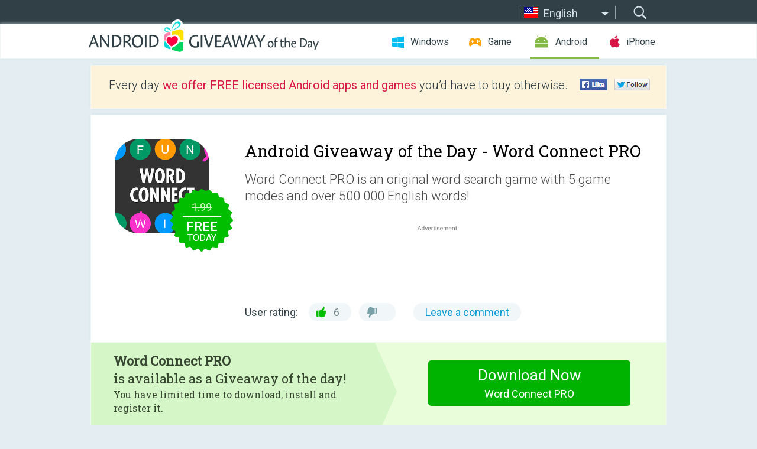

--- FILE ---
content_type: text/html; charset=utf-8
request_url: https://android.giveawayoftheday.com/word-connect-pro/
body_size: 9995
content:
<!DOCTYPE html>
<!--[if lt IE 7]>      <html class="no-js ielt10 ielt9 ielt8 ielt7" lang="en"> <![endif]-->
<!--[if IE 7]>         <html class="no-js ie7 ielt10 ielt9 ielt8" lang="en"> <![endif]-->
<!--[if IE 8]>         <html class="no-js ie8 ielt10 ielt9" lang="en"> <![endif]-->
<!--[if IE 9]>         <html class="no-js ie9 ielt10" lang="en"> <![endif]-->
<!--[if gt IE 10]><!--> <html class="no-js" lang="en"> <!--<![endif]-->
<head>
        <script async src="https://www.googletagmanager.com/gtag/js?id=G-Z2EXT2LRNE"></script>
    <script>
        window.dataLayer = window.dataLayer || [];
        function gtag(){dataLayer.push(arguments);}
        gtag('js', new Date());

        gtag('config', 'G-Z2EXT2LRNE');
    </script>
                            <meta http-equiv="Content-Type" content="text/html; charset=UTF-8" />
            <meta http-equiv="X-UA-Compatible" content="IE=edge">
            <meta name="viewport" content="width=device-width">
            <meta name="format-detection" content="telephone=no">
                        <meta name="google-site-verification" content="OwhU7A7rsA9zNesqQCgia5ZzgpEsOb6a7WOrwuYXIKQ" />
                    
    <meta name="description" content="Daily Android Giveaway - Word Connect PRO is an original word search game with 5 game modes and over 500 000 English words! How many words will you find? Will you make it into TOP20 highscores?FEATURES:✓ An original word search..." />
    <meta property="fb:app_id" content="200558050727877"/>
    <meta property="og:type" content="website"/>
    <meta property="og:url" content="https://android.giveawayoftheday.com/word-connect-pro/"/>
    <meta property="og:title" content=""/>
    <meta property="og:site_name" content="Giveaway of the Day"/>
    <meta property="og:image" content="https://android.giveawayoftheday.com/wp-content/plugins/gotd_googleplay_plugin/images/2020/06/air.com.littlebigplay.games.premium.wordconnect_app_icon_1593430086.png"/>
    <meta property="og:description" content="Word Connect PRO is an original word search game with 5 game modes and over 500 000 English words! How many words will you find? Will you make it into TOP20 highscores?FEATURES:✓..."/>

    <meta property="twitter:card" content="summary_large_image" />
    <meta property="twitter:site" content="@GiveawayotDay" />
    <meta property="twitter:url" content="https://android.giveawayoftheday.com/word-connect-pro/" />
    <meta property="twitter:title" content="Word Connect PRO" />
    <meta property="twitter:description" content="Word Connect PRO is an original word search game with 5 game modes and over 500 000 English words! " />
    <meta property="twitter:image" content="https://android.giveawayoftheday.com/wp-content/plugins/gotd_googleplay_plugin/images/2020/06/air.com.littlebigplay.games.premium.wordconnect_Screenshot_1593430088.png" />

                            <link rel="alternate" hreflang="en" href="https://android.giveawayoftheday.com/word-connect-pro/" type="text/html" />
                                <link rel="alternate" hreflang="es" href="https://android.giveawayoftheday.com/word-connect-pro/?lang=es" type="text/html" />
                                <link rel="alternate" hreflang="it" href="https://android.giveawayoftheday.com/word-connect-pro/?lang=it" type="text/html" />
                                <link rel="alternate" hreflang="de" href="https://android.giveawayoftheday.com/word-connect-pro/?lang=de" type="text/html" />
                                <link rel="alternate" hreflang="fr" href="https://android.giveawayoftheday.com/word-connect-pro/?lang=fr" type="text/html" />
                                <link rel="alternate" hreflang="pt" href="https://android.giveawayoftheday.com/word-connect-pro/?lang=pt-br" type="text/html" />
                                <link rel="alternate" hreflang="nl" href="https://android.giveawayoftheday.com/word-connect-pro/?lang=nl" type="text/html" />
                                <link rel="alternate" hreflang="ru" href="https://android.giveawayoftheday.com/word-connect-pro/?lang=ru" type="text/html" />
                                <link rel="alternate" hreflang="ja" href="https://android.giveawayoftheday.com/word-connect-pro/?lang=ja" type="text/html" />
                                <link rel="alternate" hreflang="tr" href="https://android.giveawayoftheday.com/word-connect-pro/?lang=tr" type="text/html" />
                                <link rel="alternate" hreflang="el" href="https://android.giveawayoftheday.com/word-connect-pro/?lang=el" type="text/html" />
                                <link rel="alternate" hreflang="ro" href="https://android.giveawayoftheday.com/word-connect-pro/?lang=ro" type="text/html" />
            
                 <link rel="stylesheet" href="https://android.giveawayoftheday.com/css/modal.css?v=1525361059" />
        
        <link href='https://fonts.googleapis.com/css?family=Roboto+Slab:400,300&amp;subset=latin' rel='stylesheet' type='text/css'>
        <link href='https://fonts.googleapis.com/css?family=Roboto:400,300,500,700,300italic&amp;subset=latin' rel='stylesheet' type='text/css'>
        <title>Android Giveaway of the Day - Word Connect PRO</title>
                    <link rel="stylesheet" href="https://android.giveawayoftheday.com/css/android/main.css?v=1553782962" />
                <link rel="shortcut icon" href="https://android.giveawayoftheday.com/images/favicon.ico" type="image/x-icon">
            <link rel="stylesheet" href="https://android.giveawayoftheday.com/css/android/post.css?v=1566991764" />
    <link rel="stylesheet" href="https://android.giveawayoftheday.com/css/android/banner.css?v=1455286791" />
    <link rel="stylesheet" href="https://android.giveawayoftheday.com/css/remodal.css?v=1451286268" />
    <link rel="stylesheet" href="https://android.giveawayoftheday.com/css/remodal-default-theme.css?v=1451286268" />
    <link rel="stylesheet" href="https://android.giveawayoftheday.com/css/fancybox.css?v=1453363896" />
        <!--[if lte IE 8]><link href="https://android.giveawayoftheday.com/css/ie8.css" rel="stylesheet" type="text/css" /><![endif]-->
        <script type="text/javascript">
                                </script>
                            <script src="https://ajax.googleapis.com/ajax/libs/jquery/1.10.1/jquery.min.js"></script>
                        <script src="https://android.giveawayoftheday.com/js/plugins.js?v=1485935778"></script>
            <script src="https://android.giveawayoftheday.com/js/script.js?v=1710757379"></script>

            <script>
                var common_actions_settings = {
                    search_url: 'https://android.giveawayoftheday.com/',
                    is_ie9: 0,
                    fb_app_id: '200558050727877',
                    project: 'android',
                    locale: 'en',
                    safari_push: {
                        enabled: 0,
                        url: 'https://android.giveawayoftheday.com/safari_push',
                        website_uid: 'web.com.giveawayoftheday.www',
                        token_url: 'https://android.giveawayoftheday.com/safari_push/check-token',
                        enabled_subprojects: 0
                    }
                };
                jQuery(document).ready(function() {
                    common_actions.init(common_actions_settings);
                    achecker.init({
                        enabled: true,
                        from: 'gaotd_android',
                        is_mobile: false,
                        show_rest: false
                    });
                    away_bnr.init({
                        is_showed: false,
                        idle_interval: 3000,
                        enabled: 0
                    });
                });

                var text_counters = {hours: 'hours', mins: 'mins', secs: 'secs', days: 'days'};
            </script>

                    <script>
            jQuery(document).ready(function () {
                getTopCloseOnload();
                makeFixedCloseOnload();
                jQuery(window).scroll(function () {
                    makeFixedCloseOnload();
                })
            });

            function makeFixedCloseOnload() {
                var close_onload = jQuery('.close_onload');
                if (close_onload.length == 0) return;
                var s = jQuery(window).scrollTop() + 20;
                if (s > jQuery('.giveaway_day').offset().top && s != 0) {
                    close_onload.addClass('fixed_closed_onload');
                    close_onload.css('left', jQuery('.wrapper').offset().left - 100)
                    close_onload.css('top', 20)
                }
                else {
                    if (close_onload.hasClass('fixed_closed_onload')) {
                        getTopCloseOnload();
                    }
                    close_onload.removeClass('fixed_closed_onload');
                    close_onload.css('left', '-100px');

                }
            }

            function getTopCloseOnload() {
                var close_onload = jQuery('.close_onload');
                if (close_onload.length == 0) return;
                var top = 0;
                close_onload.css('top',0);
                jQuery('.slogan').each(function () {
                    top = parseInt(close_onload.css('top'));
                    var $this = jQuery(this);
                    var h = parseInt($this.outerHeight());
                    if ($this.css('display') != 'none' && h != 0) {
                        var margin_bottom = parseInt($this.css('margin-bottom'));
                        top = top + margin_bottom + h;
                    }
                    close_onload.css('top', top);
                })
            }
        </script>
        
    <script>
        check_user_lang.lang_redirect = function() {
            if (getCookie('lang') == 1) {
                return;
            }
            var cookie_domain = this.conf.domain.replace(/:8080$/g, '');
            setCookie('lang', 1, {path: '/', expires: 24*60*60, domain: '.' + cookie_domain});
            var lang_regex = new RegExp("[\\?&]lang=([^&#]*)");
            var cur_lang = lang_regex.exec(window.location.search);
            cur_lang = cur_lang ? cur_lang[1] : 'en';
            if (cur_lang != 'en') {
                return;
            }
            var lang_domain = 'en';
            var subdomains = JSON.parse(this.conf.subdomains_json);
            jQuery.each(subdomains, function(url, lang) {
                if (navigator.language == lang['code'] || navigator.language.indexOf(lang['code']+'-') >= 0) {
                    lang_domain = url;
                }
            });

            if (lang_domain == cur_lang) {
                return;
            }

            location.href = document.location.protocol + '//android.' + this.conf.domain + '/' + (this.conf.path ? this.conf.path + '/' : '') + '?lang='+lang_domain;
        };
        common_actions_settings.twitter_acc = 'https://twitter.com/android_gotd';
    </script>

    <script type="text/javascript">
        (function($) {
            $(function() {
                post_actions.resizePostBlock = function(e) {
                    var margin_top = $('.requirements').outerHeight() + 20;
                    if(!Modernizr.mq('(min-width: 1036px)')) {
                        margin_top = '';
                    }
                    $('.offers').css('margin-top', margin_top);
                };
                post_actions.updateRequirements = function(e) {
                    return;
                }
                post_actions.init({
                    post_id: 6042,
                    is_active: 1,
                    vote: {
                        send_url: '/ajax/posts/vote/add'
                    },
                    negative_form: {
                        url: '/ajax/posts/vote/negative-form'
                    },
                    last_comments: {
                        send_url: '/ajax/posts/other-comments'
                    },
                    error_no_reason_text: 'Please specify at least one reason',
                    error_no_description_text: 'Please, fill in the form below and describe the reason.'
                });
                comments_actions.init({
                    post_id: 6042,
                    lang_id: 1,
                    vote_url: '/ajax/comments/vote/add',
                    add_comment_url: '/ajax/comments/add',
                    reply_text: 'Reply',
                    cancel_text: 'Cancel',
                    no_fields_text: 'Required fields are empty',
                    fb_app_id: '200558050727877',
                    show_fb_comments: false,
                    lang: 'en',
                    fb_comm_url: '/ajax/comments/fb-event'
                });
                check_user_lang.init({
                    is_lang_redirect: 1,
                    subdomains_json: '{"en":{"code":"en","name":"English"},"es":{"code":"es","name":"Espa\u00f1ol"},"it":{"code":"it","name":"Italiano"},"de":{"code":"de","name":"Deutsch"},"fr":{"code":"fr","name":"Fran\u00e7ais"},"pt-br":{"code":"pt","name":"Portugu\u00eas"},"nl":{"code":"nl","name":"Nederlands"},"ru":{"code":"ru","name":"\u0420\u0443\u0441\u0441\u043a\u0438\u0439"},"ja":{"code":"ja","name":"\u65e5\u672c\u8a9e"},"tr":{"code":"tr","name":"T\u00fcrk\u00e7e"},"el":{"code":"el","name":"\u0395\u03bb\u03bb\u03b7\u03bd\u03b9\u03ba\u03ac"},"ro":{"code":"ro","name":"Rom\u00e2n\u0103"}}',
                    domain: 'giveawayoftheday.com',
                    path: 'word-connect-pro'
                });
                                    downloadShareForm.fbInit('200558050727877');
                                var countdown_until = new Date('25 January 2026 08:00:00');
                gaotd_countdown.render('.giveaway_counter', countdown_until, text_counters);
                                                                                                                                                    $('.download_logging').click(function() {
                    _gaq.push(['_trackPageview', '/downloads']);                 });
                                            });
        })(jQuery);

    </script>
    <script src="https://android.giveawayoftheday.com/js/jquery.fancybox.pack.js?v=1451286268"></script>
    <script>
        jQuery(document).ready(function() {
                jQuery(".screenshot_image").fancybox({
                    padding : 0,
                    centerOnScroll : true,
                    type : 'image',
                    openEffect	: 'elastic',
                    closeEffect	: 'elastic',
                    helpers : {
                        title : {type : 'outside'},
                        overlay: {locked: false}
                    },
                    'beforeLoad': function () {
                        if (window.addEventListener) {
                            window.addEventListener('DOMMouseScroll', wheel, false);
                        }
                        window.onmousewheel = document.onmousewheel = wheel;
                        var keys = [37, 38, 39, 40];
                        document.onkeydown = function (e) {
                            for (var i = keys.length; i--;) {
                                if (e.keyCode === keys[i]) {
                                    preventDefault(e);
                                    return;
                                }
                            }
                        };
                    },
                    'afterClose': function () {
                        if (window.removeEventListener) {
                            window.removeEventListener('DOMMouseScroll', wheel, false);
                        }
                        window.onmousewheel = document.onmousewheel = document.onkeydown = null;
                    }
                });
            }
        );
        /* fancybox no scroll helpers */

        function preventDefault(e) {
            e = e || window.event;
            if (e.preventDefault) e.preventDefault();
            e.returnValue = false;
        }

        function wheel(e) {
            preventDefault(e);
        }
    </script>
                                    <script  src="https://android.giveawayoftheday.com/widget.php?url=https%3A%2F%2Fandroid.giveawayoftheday.com%2Fword-connect-pro%2F"></script>
    </head>
<body class=" en">
<div class="st-container">
    <div class="st-pusher">
        <div class="top_head">
            <div class="width">
                <div class="header_search">
                    <div class="inputbox_wrap">
                        <input type="text" placeholder="Search" class="inputbox" />
                    </div>
                    <div class="submit_wrap">
                        <input type="submit" class="button" value="Search" />
                    </div>
                </div>
                                    <div class="header_lang">
                        <div class="curr_lang ieb">
                            <span class="en">English</span>
                        </div>
                        <ul class="menu languages">
                                                                                <li><a class="es" href="https://android.giveawayoftheday.com/word-connect-pro/?lang=es" hreflang="es">Español</a></li>
                                                            <li><a class="it" href="https://android.giveawayoftheday.com/word-connect-pro/?lang=it" hreflang="it">Italiano</a></li>
                                                            <li><a class="de" href="https://android.giveawayoftheday.com/word-connect-pro/?lang=de" hreflang="de">Deutsch</a></li>
                                                            <li><a class="fr" href="https://android.giveawayoftheday.com/word-connect-pro/?lang=fr" hreflang="fr">Français</a></li>
                                                            <li><a class="pt" href="https://android.giveawayoftheday.com/word-connect-pro/?lang=pt-br" hreflang="pt">Português</a></li>
                                                            <li><a class="nl" href="https://android.giveawayoftheday.com/word-connect-pro/?lang=nl" hreflang="nl">Nederlands</a></li>
                                                            <li><a class="ru" href="https://android.giveawayoftheday.com/word-connect-pro/?lang=ru" hreflang="ru">Русский</a></li>
                                                            <li><a class="ja" href="https://android.giveawayoftheday.com/word-connect-pro/?lang=ja" hreflang="ja">日本語</a></li>
                                                            <li><a class="tr" href="https://android.giveawayoftheday.com/word-connect-pro/?lang=tr" hreflang="tr">Türkçe</a></li>
                                                            <li><a class="el" href="https://android.giveawayoftheday.com/word-connect-pro/?lang=el" hreflang="el">Ελληνικά</a></li>
                                                            <li><a class="ro" href="https://android.giveawayoftheday.com/word-connect-pro/?lang=ro" hreflang="ro">Română</a></li>
                                                </ul>
                    </div>
                            </div>
        </div>
        <div class="header cf">
            <div class="width">
                                    <div class="header_side">
                        <div class="header_nav_trig"></div>
                        <nav class="header_nav">
                            <ul class="menu">
                                <li class="w ">
                                    <a href="https://www.giveawayoftheday.com/">Windows</a>
                                </li>
                                <li class="g ">
                                    <a href="https://game.giveawayoftheday.com/">Game</a>
                                </li>
                                <li class="a active">
                                    <a href="https://android.giveawayoftheday.com/">Android</a>
                                </li>
                                <li class="i ">
                                    <a href="https://iphone.giveawayoftheday.com/">iPhone</a>
                                </li>
                            </ul>
                        </nav>
                                                    <div class="language">
                                <label>Your language:</label>
                                <select>
                                                            <option value="https://android.giveawayoftheday.com/word-connect-pro/" selected>English</option>
                                <option value="https://android.giveawayoftheday.com/word-connect-pro/?lang=es" >Español</option>
                                <option value="https://android.giveawayoftheday.com/word-connect-pro/?lang=it" >Italiano</option>
                                <option value="https://android.giveawayoftheday.com/word-connect-pro/?lang=de" >Deutsch</option>
                                <option value="https://android.giveawayoftheday.com/word-connect-pro/?lang=fr" >Français</option>
                                <option value="https://android.giveawayoftheday.com/word-connect-pro/?lang=pt-br" >Português</option>
                                <option value="https://android.giveawayoftheday.com/word-connect-pro/?lang=nl" >Nederlands</option>
                                <option value="https://android.giveawayoftheday.com/word-connect-pro/?lang=ru" >Русский</option>
                                <option value="https://android.giveawayoftheday.com/word-connect-pro/?lang=ja" >日本語</option>
                                <option value="https://android.giveawayoftheday.com/word-connect-pro/?lang=tr" >Türkçe</option>
                                <option value="https://android.giveawayoftheday.com/word-connect-pro/?lang=el" >Ελληνικά</option>
                                <option value="https://android.giveawayoftheday.com/word-connect-pro/?lang=ro" >Română</option>
                                            </select>
                                <span>&#9660;</span>
                            </div>
                                            </div>
                    <a href="https://android.giveawayoftheday.com/" class="header_logo"></a>
                                                </div>
        </div><!-- .header-->

                <div class="modal" style="display: none;" id="modal_chrome_notif">
    <div class="modal_bg"></div>
    <div class="wrapper_modal modal_notification">
        <div class="table-cell">
            <div class="block_push p">
                <a href="#" class="close_btn" id="close_btn_modal_chrome"></a>
                <p>
                    Never miss all the cool giveaways:<br>
                    get notifications in your browser!
                </p>
                <div class="button_wrapper">
                    <a href="#" class="grey btn" id="no_btn_modal_chrome">No, thanks</a>
                    <a href="#" class="blue btn" id="yes_btn_modal_chrome">Yes, I'd like to</a>
                </div>
            </div>
                        </div>
    </div>
</div>
        <div class="wrapper width">
                        <div class="middle cf">
                    <div class="middle cf">
        <div class="col2 slogan jus">
    <p>Every day <b>we offer FREE licensed Android apps and games</b> you’d have to buy otherwise.</p>

    <ul class="like_block_rendered">

        <li class="like_block_fb_c">
            <div class="like_block_fb" title="Like" onmousemove="common_actions.showSocialFbLikeButton(event)">
			</div>
        </li>
        <li class="like_block_tw_c">
            <div class="like_block_tw" title="Like" onmousemove="common_actions.showSocialTwLikeButton(event)">
			</div>
        </li>
    </ul>

</div>        <div class="col1 giveaway_day">
            <div class="giveaway_wrap cf">
                <div class="giveaway_img">                     <img src="https://android.giveawayoftheday.com/wp-content/plugins/gotd_googleplay_plugin/images/2020/06/air.com.littlebigplay.games.premium.wordconnect_app_icon_1593430086.png" alt="Word Connect PRO Giveaway" >
                    <div class="giveaway_label">
                        <a href="/download/?id=6042&amp;source=site" class="label_link download_logging"></a>
                        <div class="old_price">
                            1.99
                        </div>
                        <div class="free">
                                                            <span class="big">free</span> today
                                                    </div>
                    </div>
                </div>
                <div class="over">
                    <div class="giveaway_title">
                        <h1>Android Giveaway of the Day&nbsp;- <span>Word Connect PRO</span></h1>
                    </div>
                    <div class="giveaway_descr"> Word Connect PRO is an original word search game with 5 game modes and over 500 000 English words!</div>
                    <a href="/download/?id=6042&amp;source=site" class="second_btn download_logging"><span class="old_price">1.99</span>
                                                    <span class="big">free</span> today
                                            </a>
                </div>
                <div class="top_ab aa-728">
                    <script async src="//pagead2.googlesyndication.com/pagead/js/adsbygoogle.js"></script>
        <!-- Android GOTD Responsive / Product Page ATF -->
        <ins class="adsbygoogle a_block_top"
             style="display:block"
             data-ad-client="ca-pub-5954465348452390"
             data-ad-slot="2064525062"
             data-ad-format="fluid"></ins>
        <script>
            (adsbygoogle = window.adsbygoogle || []).push({});
        </script>
    </div>
                <div class="wrapper_v">
                    <span class="wrap_votes  ">
    <span class="text">User rating:</span>
                <span class="positive">6</span>
    <span class="negative"></span>
            <span class="wrap_count">
        <a href="#comments">
                            Leave a comment                    </a>
    </span>

    </span>                                    </div>
            </div>
        </div>

                    <div class="col2-1 col-r timer">
                <div class="left">
                    <p>
                        <b>Word Connect PRO</b><br> is available as a Giveaway of the day!<br><span>You have limited time to download, install and register it.</span>
                    </p>
                                        <div class="arrow_right">
                                                    <img src="/images/svg/arr.svg" alt="" height="100%">
                                            </div>
                </div>
                <div class="wrap_links">
                    <a href="/download/?id=6042&amp;source=site" class="download_btn download_logging">
                        Download Now<span>Word Connect PRO</span>
                    </a>
                                    </div>
            </div>
        

        <div class="col1 wrap_content">
            <div class="left_col">
                                <div class="wrapper_screens">
                                            <a rel="gallery" class="screenshot_image" href="https://android.giveawayoftheday.com/wp-content/plugins/gotd_googleplay_plugin/images/2020/06/air.com.littlebigplay.games.premium.wordconnect_Screenshot_1593430088.png"><img src="https://android.giveawayoftheday.com/wp-content/plugins/gotd_googleplay_plugin/images/2020/06/air.com.littlebigplay.games.premium.wordconnect_Screenshot_1593430088.png" alt="" /></a>
                                            <a rel="gallery" class="screenshot_image" href="https://android.giveawayoftheday.com/wp-content/plugins/gotd_googleplay_plugin/images/2020/06/air.com.littlebigplay.games.premium.wordconnect_Screenshot_1593430091.jpeg"><img src="https://android.giveawayoftheday.com/wp-content/plugins/gotd_googleplay_plugin/images/2020/06/air.com.littlebigplay.games.premium.wordconnect_Screenshot_1593430091.jpeg" alt="" /></a>
                                            <a rel="gallery" class="screenshot_image" href="https://android.giveawayoftheday.com/wp-content/plugins/gotd_googleplay_plugin/images/2020/06/air.com.littlebigplay.games.premium.wordconnect_Screenshot_1593430094.jpeg"><img src="https://android.giveawayoftheday.com/wp-content/plugins/gotd_googleplay_plugin/images/2020/06/air.com.littlebigplay.games.premium.wordconnect_Screenshot_1593430094.jpeg" alt="" /></a>
                                            <a rel="gallery" class="screenshot_image" href="https://android.giveawayoftheday.com/wp-content/plugins/gotd_googleplay_plugin/images/2020/06/air.com.littlebigplay.games.premium.wordconnect_Screenshot_1593430098.jpeg"><img src="https://android.giveawayoftheday.com/wp-content/plugins/gotd_googleplay_plugin/images/2020/06/air.com.littlebigplay.games.premium.wordconnect_Screenshot_1593430098.jpeg" alt="" /></a>
                                            <a rel="gallery" class="screenshot_image" href="https://android.giveawayoftheday.com/wp-content/plugins/gotd_googleplay_plugin/images/2020/06/air.com.littlebigplay.games.premium.wordconnect_Screenshot_1593430101.jpeg"><img src="https://android.giveawayoftheday.com/wp-content/plugins/gotd_googleplay_plugin/images/2020/06/air.com.littlebigplay.games.premium.wordconnect_Screenshot_1593430101.jpeg" alt="" /></a>
                                            <a rel="gallery" class="screenshot_image" href="https://android.giveawayoftheday.com/wp-content/plugins/gotd_googleplay_plugin/images/2020/06/air.com.littlebigplay.games.premium.wordconnect_Screenshot_1593430104.jpeg"><img src="https://android.giveawayoftheday.com/wp-content/plugins/gotd_googleplay_plugin/images/2020/06/air.com.littlebigplay.games.premium.wordconnect_Screenshot_1593430104.jpeg" alt="" /></a>
                                    </div>
                <div class="col1 prog_descr">
                    <div class="center_ab aa-300">
                    <script async src="//pagead2.googlesyndication.com/pagead/js/adsbygoogle.js"></script>
        <!-- Android GOTD Responsive / Product Page BTF -->
        <ins class="adsbygoogle a_block_center"
             style="display:block"
             data-ad-client="ca-pub-5954465348452390"
             data-ad-slot="5017991465"
             data-ad-format="fluid"></ins>
        <script>
            (adsbygoogle = window.adsbygoogle || []).push({});
        </script>
    </div>
                    <p><b>Word Connect PRO is an original word search game with 5 game modes and over 500 000 English words! How many words will you find? Will you make it into TOP20 highscores?</b></p>
<p><b>FEATURES:</b></p>
<p>✓ An original word search game for all ages with 5 game modes<br />✓ Playable offline - internet required only if you want to submit your points<br />✓ Over 500 000 English words included<br />✓ 5 Game modes - 240 seconds, 25 moves, 4+ Words, 25 Letters and +5 Seconds<br />✓ Great game to improve your English vocabulary and learn new words<br />✓ Improve your spelling and typing skills<br />✓ Global highscores included - compare your score with points of other people from all around the world<br />✓ Saving feature - save your current progress and continue playing later<br />✓ Day and night mode</p>
<p><b>GAME MODES:</b></p>
<p>✓ 240 Seconds - get the best score possible in 4 minutes time limit!<br />✓ 25 Moves - no time limit, you have 25 moves available!<br />✓ 4+ Words - words with 4+ letters add new letters.<br />✓ 25 Letters - you have 25 letters available.<br />✓ +5 Seconds - 90 seconds limit and you get +5 seconds for each word found.</p>
<p>All the game modes are highscores based, so don't forget to submit your score at the end of the game to see who is the best!</p>
<p><b>HOW TO PLAY:</b></p>
<p>✓ Slide your finger over 3 to 10 letters horizontally, vertically or diagonally to create a word. Match the colors of the first letter in your word to get multiple points! The game will show up the points above your word if the word exists! Get the best score possible.</p>
<p><b>SAVE FEATURE:</b></p>
<p>✓ You can save your progress during playing. Just tap on a SAVE button to terminate the game with your progress saved. To load the game just launch the selected mode again.</p>
<p>Thank you for choosing and playing our games.</p>
<p>If you are having with with our Word Connect and want to support it, then please rate it.</p>
<p>Thank you!</p>
<p><b>SUPPORT:</b></p>
<p>✓ Email: littlebigplay@gmail.com<br />✓ Facebook: https://www.facebook.com/littlebigplay/</p>

                </div>

                <div class="col2-2 col-r requirements">
                    <h3>Developer:</h3>
                                        <p>LittleBigPlay - Word, Educational & Puzzle Games</p>
                    <h3>Category:</h3>
                    <p>Word</p>
                    <h3>Version:</h3>
                    <p>13</p>
                    <h3>Size:</h3>
                    <p>11M</p>
                    <h3>Rated:</h3>
                    <p>Everyone</p>
                    <h3>Compatibility:</h3>
                    <p>2.3 and up</p>
                </div>

                
                <div class="col1 comments  no-fb-com" id="comment_conteiner">
    <div class="wrap_comments" id="comments">

        <h2>Comments on Word Connect PRO</h2>

                <div class="rate_thx">
            <span>Thank you for voting!</span><br>Please add a comment explaining the reason behind your vote.
        </div>
        
        
                <div class="wrap_form">
            <div>
                                                <div class="comments_error pink"></div>
                                <form method="post" id="comment_form">
                    <input type="hidden" name="parent" value="0" id="comment_parent">
                    <input type="hidden" name="reply" value="0" id="comment_reply">
                    <div class="top_wrap first">
                        <input type="text" name="name" placeholder="Name*" value="">
                    </div>
                    <div class="top_wrap second">
                        <input type="text" name="email" placeholder="E-mail* (will not be published)" value="">
                    </div>
                                        <textarea name="content" placeholder="Add a comment..."></textarea>

                    <div class="comments-replies-notice">
                        <input type="checkbox" id="replies_notice" name="replies_notice" value="1" class="custom-checkbox" checked>
                        <label for="replies_notice" class="custom-checkbox">
                            Notify me of replies from other users.
                        </label>
                    </div>

                       
                    <div id="googlerecaptcha" style="margin-bottom:20px; display: none;"></div>
                    <script src="https://www.google.com/recaptcha/api.js?hl=en&render=explicit" async defer></script>
                    <script type="text/javascript">                 
                    var renderRecaptcha = function() {
                            grecaptcha.render('googlerecaptcha', {
                              'sitekey' : ''
                            });
                          };    
                    </script>                                        
                                           
                    <input type="submit" value="Comment">
                    <div class="comment_form_loading"></div>
                </form>
                            </div>
        </div>
                
                            

                
        <div id="comments_container">
                    </div>
        
        
          

            </div>

    </div>
            </div>
            <div class="right_col">
                <div class="col2 offers">
                        <div id="giveaway_termswidget"></div>
                                        <div class="col2-2 col-r download download_win ">
                                                    <span class="lbl"><span class="light_blue">Windows</span> Giveaway of the Day</span>
                            <div>
                                <div class="giveaway_img">
                                    <img src="https://giveawayoftheday.com/wp-content/uploads/2026/01/0b73c12a96f6d54655421b105df021a1.png" class="icon120" alt="">
                                    <div class="giveaway_label">
                                        <a href="https://www.giveawayoftheday.com/viwizard-audible-converter/" class="label_link"></a>
                                        <div class="old_price">$10.95 per month</div>
                                        <div class="free">
                                                                                            <span class="big">free</span> today
                                                                                    </div>
                                    </div>
                                </div>
                                <div class="over">
                                    <div class="giveaway_title">
                                        <a href="https://www.giveawayoftheday.com/viwizard-audible-converter/">ViWizard Audible Converter 4.1.0 for Win</a>
                                    </div>
                                    <div class="giveaway_descr">Convert Audible audiobooks to MP3 and more for unlimited downloads.</div>
                                </div>
                                <div class="giveaway_counter"></div>
                                <div class="giveaway_buttons">
                                    <a href="https://www.giveawayoftheday.com/viwizard-audible-converter/" class="proceed">Proceed to download page</a>
                                </div>
                            </div>
                                            </div>
                </div>
            </div>
        </div>
    </div>

            <div class="col1 wrap_goto">
                            <a href="https://android.giveawayoftheday.com/hidden-numbers-pro/" class="link_prev">&#171;&nbsp;Hidden Numbers PRO</a>
                                        <a href="https://android.giveawayoftheday.com/squid-icon-pack/" class="link_next">Squid - Icon Pack&nbsp;&#187;</a>
                    </div>
    
    <div data-remodal-id="modal">
        <button data-remodal-action="close" class="remodal-close"></button>
        <div id="remodal-content"></div>
    </div>

                               </div><!-- .middle-->
            <div class="footer cf">
                    <nav class="footer_nav">
        <ul class="menu jus">
            <li><a href="https://android.giveawayoftheday.com/">Home</a></li>
            <li><a href="https://android.giveawayoftheday.com/submit-your-app/">For Developers</a></li>
            <li><a href="#" class="call_subscribe_form">Subscribe</a></li>
            <li><a href="https://www.giveawayoftheday.com/about/contact/">Contact</a></li>
            <li><a href="https://www.giveawayoftheday.com/forums/">Forums</a></li>
            <li><a href="https://blog.giveawayoftheday.com/">Blog</a></li>
        </ul>
    </nav>
    <div class="row">
        <div class="col2 social">
            <ul class="menu menu_rss">
                <li><a href="https://android.giveawayoftheday.com/feed/" class="rss ieb">RSS Feed</a></li>
                <li><a href="https://android.giveawayoftheday.com/comments/feed/" class="rss ieb">RSS Comments Feed</a></li>
            </ul>
            <ul class="menu menu_social">
                <li><a href="https://www.facebook.com/giveawayotday/" class="fb ieb">Follow us on Facebook</a></li>
            </ul>
        </div>
        <div class="col1 copyright">
            <p>&copy; 2006 - 2026 <a href="https://www.giveawayoftheday.com/">giveawayoftheday.com</a>. <span>All rights reserved.</span> Patent Pending.</p>
        </div>
    </div>
            </div><!-- .footer -->
        </div><!-- .wrapper -->
    </div>
</div>
        <script type="text/javascript">
    document.write("<img src='https://www.giveawayoftheday.com/log.php?id=2969,7241,7246&r=" + Math.round(100000 * Math.random()) + "' class='absolute'/>");
</script>
    <script>
        (function($) {
            $(function() {
                subscribe_popup_form.init({
                    form_url: '/posts/mailing/subscribe?lang=en',
                    subscribe: {url: '/ajax/posts/mailing/subscribe'}
                });
            });
        })(jQuery);
    </script>
</body>
</html>


--- FILE ---
content_type: text/html; charset=utf-8
request_url: https://www.google.com/recaptcha/api2/aframe
body_size: -86
content:
<!DOCTYPE HTML><html><head><meta http-equiv="content-type" content="text/html; charset=UTF-8"></head><body><script nonce="2S1ZvUkh3PtSk8c3y0z07Q">/** Anti-fraud and anti-abuse applications only. See google.com/recaptcha */ try{var clients={'sodar':'https://pagead2.googlesyndication.com/pagead/sodar?'};window.addEventListener("message",function(a){try{if(a.source===window.parent){var b=JSON.parse(a.data);var c=clients[b['id']];if(c){var d=document.createElement('img');d.src=c+b['params']+'&rc='+(localStorage.getItem("rc::a")?sessionStorage.getItem("rc::b"):"");window.document.body.appendChild(d);sessionStorage.setItem("rc::e",parseInt(sessionStorage.getItem("rc::e")||0)+1);localStorage.setItem("rc::h",'1769246169924');}}}catch(b){}});window.parent.postMessage("_grecaptcha_ready", "*");}catch(b){}</script></body></html>